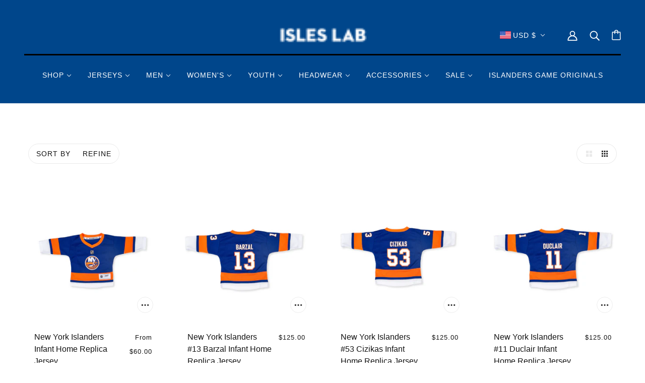

--- FILE ---
content_type: text/css
request_url: https://isleslab.com/cdn/shop/t/36/assets/user.css?v=69760261189249723431755879824
body_size: -452
content:
.customH{border-bottom:3px solid black!important}.carousel--root{padding-bottom:14px!important;padding-top:14px!important}.featured-collection--header{padding-top:20px}#featured-collection-show-more{margin-bottom:20px!important}
/*# sourceMappingURL=/cdn/shop/t/36/assets/user.css.map?v=69760261189249723431755879824 */


--- FILE ---
content_type: text/css
request_url: https://isleslab.com/cdn/shop/t/36/assets/bcpo-front.css?v=88869760055317235341755879824
body_size: 3237
content:
#bcpo .selector-wrapper,#bcpo .bcpo-colors,#bcpo .bcpo-images,#bcpo .bcpo-buttons,#bcpo .bcpo-dd,#bcpo .bcpo-dd .inner li,#bcpo .bcpo-text,#bcpo .bcpo-textarea,#bcpo .bcpo-radios,#bcpo .bcpo-checkboxes,#bcpo .bcpo-default,#bcpo .bcpo-select,#bcpo .bcpo-select1,#bcpo .bcpo-dropdown,#bcpo .bcpo-dropdown select,#bcpo .bcpo-default select,#bcpo .bcpo-select select,#bcpo .bcpo-select1 select,#bcpo .bcpo-front-color-option,#bcpo .bcpo-front-image-option,#bcpo .bcpo-front-button-option,#bcpo .bcpo-front-dd-option,#bcpo .bcpo-colors div.bcpo-color-parent,#bcpo .bcpo-colors label.bcpo-front-color-label,#bcpo input.bcpo-front-color-label,#bcpo .bcpo-images div.bcpo-image-parent,#bcpo .bcpo-images label.bcpo-front-image-label,#bcpo input.bcpo-front-image-label,#bcpo .bcpo-front-uniform-button-label,#bcpo label,#bcpo .bcpo-tooltip{margin:0;padding:0;max-width:none;min-width:0;max-height:none;min-height:0;width:auto;height:auto;float:none;border:0;text-indent:0;transform:none;text-transform:none}.product-options>#bcpo{font-size:16px}.halo-productView-right #bcpo{font-size:14px}#bcpo .bcpo-default select{max-width:100%}#bcpo .bcpo-price-addons{transition:all .2s linear;height:0;overflow:hidden;box-shadow:inset 0 0 0 1px #999;padding-left:12px;padding-right:12px;line-height:34px;clear:both}#bcpo .bcpo-addons-price{color:green}#bcpo .bcpo-file-check{font-size:12px}#addToCartForm #bcpo .selector-wrapper{width:auto;float:none;min-height:0}#bcpo{width:100%}#bcpo input{display:inline}#bcpo .selector-wrapper{box-shadow:none;display:block;visibility:visible}#bcpo .selector-wrapper label{position:static;pointer-events:auto}#bcpo .selector-wrapper:before,#bcpo .selector-wrapper:after{content:none}#bcpo:not(.g-card) .bcpo-buttons,#bcpo:not(.g-card) .bcpo-colors,#bcpo:not(.g-card) .bcpo-images,#bcpo:not(.g-card) .bcpo-radios,#bcpo:not(.g-card) .bcpo-checkboxes,#bcpo:not(.g-card) .bcpo-dropdown,#bcpo:not(.g-card) .bcpo-default,#bcpo:not(.g-card) .bcpo-text,#bcpo:not(.g-card) .bcpo-textarea,#bcpo:not(.g-card) .bcpo-file,#bcpo:not(.g-card) .bcpo-instructions,#bcpo:not(.g-card) .bcpo-grid{display:block!important}.cart-item-block-right>.cart-item-properties>.product-option{flex-wrap:wrap}.cart-item-block-right>.cart-item-properties>.product-option>.definitionList-value{flex-basis:100%;margin-left:0}#bcpo:not(.g-card) td.bcpo-default{display:table-cell!important}#bcpo .bcpo-hide{display:none!important}#bcpo .bcpo-instructions a{text-decoration:underline;color:#2c5cc5}#bcpo .bcpo-text input,#bcpo .bcpo-textarea textarea{background:#fff;color:#000;border:1px solid #A0A0A0;border-radius:4px;padding:10px 4px;margin:0;width:100%;max-width:415px}#bcpo .bcpo-file input{margin:0;max-width:100%;line-height:1;height:auto;cursor:pointer;background:transparent;border:0;padding:4px 0;width:100%}#bcpo .bcpo-file input::-webkit-file-upload-button{background:#fff;color:#000;border:1px solid #A0A0A0;border-radius:4px;padding:5px 20px;cursor:pointer}#bcpo .bcpo-file input::-webkit-file-upload-button:hover{border:1px solid black}@media (max-width: 767px){#bcpo .bcpo-file input{padding:10px;width:auto;border:1px solid #A0A0A0;border-radius:4px}#bcpo .bcpo-file input::-webkit-file-upload-button{margin:-1px 15px -1px -1px}}#bcpo .bcpo-default select,#bcpo .bcpo-select select,#bcpo .bcpo-select1 select,#bcpo .bcpo-dropdown select{margin-bottom:0;appearance:none;-webkit-appearance:none;-moz-appearance:none;padding:6px 22px 6px 8px;cursor:pointer;border:1px solid #a0a0a0;border-radius:4px;min-height:36px;display:inline-block!important;color:#000;background:#fff url("data:image/svg+xml;utf8,<svg fill='black' height='24' viewBox='0 0 24 24' width='24' xmlns='http://www.w3.org/2000/svg'><path d='M7 10l5 5 5-5z'/><path d='M0 0h24v24H0z' fill='none'/></svg>") no-repeat scroll right 2px center!important;line-height:1.2}#bcpo .bcpo-default option,#bcpo .bcpo-select option,#bcpo .bcpo-select1 option,#bcpo .bcpo-dropdown option{color:#000;background:#fff}#bcpo .bcpo-dropdown select,#bcpo .bcpo-select1 select,#bcpo .bcpo-select select{padding:6px 4px;border:1px solid #a0a0a0;border-radius:4px}#bcpo .bcpo-default select,#bcpo .bcpo-select select,#bcpo .bcpo-select1 select,#bcpo .bcpo-dropdown select,#bcpo .bcpo-text input,#bcpo .bcpo-textarea textarea{min-width:250px}#bcpo .bcpo-table{width:100%;border-collapse:collapse;border-spacing:0}#bcpo .bcpo-table .bcpo-default select{min-width:0;width:100%}#bcpo .bcpo-table td{padding:5px;font-size:14px;border:1px solid #a0a0a0}#bcpo .bcpo-table thead tr:first-child td{background:gray;border:1px solid gray;color:#fff}#bcpo tr:first-child th:after,#bcpo tr:first-child td:after{content:none}#bcpo .fb-messenger-checkbox{display:block!important}#bcpo label:after{content:none}#bcpo>div>label{cursor:default}#bcpo .bcpo-front-color-option,#bcpo .bcpo-front-image-option,#bcpo .bcpo-front-button-option,#bcpo .bcpo-front-dd-option{position:absolute;z-index:-1000;left:50%;bottom:0;overflow:hidden;clip:rect(0 0 0 0);height:1px;width:1px;margin:-1px;padding:0;border:0}#bcpo .single-option-selector,.product-form__quantity-input{opacity:1;background:transparent}#bcpo .single-option-selector{border:0;padding:0;max-width:none;min-width:0;max-height:none;min-height:0;width:auto;height:auto;display:block}#bcpo .bcpo-buttons,#bcpo .bcpo-dd{line-height:normal}.bcpo-quantity-parent .bcpo-quantity{display:inline-block;padding:0;margin:0;border:1px solid #A0A0A0;border-radius:0;background:#fff;color:#000;text-align:center;width:60px!important;height:40px;box-sizing:border-box;min-width:0;min-height:0;line-height:1;position:relative;vertical-align:bottom;outline:none}.bcpo-super-hide{display:none;opacity:0;visibility:hidden;position:absolute;top:0;left:99999px}.bcpo-quantity-parent .bcpo-quantity-button{display:inline-block;line-height:1!important;background:#fff;padding:0;margin:0;color:#000;width:40px!important;height:40px!important;box-sizing:border-box;min-width:0;min-height:0;text-align:center;border:1px solid #A0A0A0;border-radius:0;position:relative;outline:none}.bcpo-quantity-parent .bcpo-quantity:hover,.bcpo-quantity-parent .bcpo-quantity-button:hover{z-index:4}.bcpo-quantity-parent .bcpo-quantity:focus{box-shadow:none}.bcpo-quantity-parent .bcpo-quantity-button.down{margin-right:-1px;border-top-left-radius:4px;border-bottom-left-radius:4px}.bcpo-quantity-parent .bcpo-quantity-button.up{margin-left:-1px;border-top-right-radius:4px;border-bottom-right-radius:4px}.bcpo-quantity-parent .bcpo-quantity:hover,.bcpo-quantity-parent .bcpo-quantity-button:hover,#bcpo .bcpo-default select:hover,#bcpo .bcpo-select select:hover,#bcpo .bcpo-select1 select:hover,#bcpo .bcpo-dropdown select:hover,#bcpo .bcpo-text input:hover,#bcpo .bcpo-textarea textarea:hover{border:1px solid black}#bcpo .bcpo-colors div.bcpo-color-parent,#bcpo .bcpo-images div.bcpo-image-parent{width:48px;margin:0 4px 4px 0;padding:2px;box-sizing:border-box;border-radius:6px;-moz-border-radius:6px;-webkit-border-radius:6px;border:1px solid #A0A0A0;cursor:pointer}#bcpo .bcpo-colors .bcpo-jumbo-swatches div.bcpo-color-parent,#bcpo .bcpo-images .bcpo-jumbo-swatches div.bcpo-image-parent{width:100px}#bcpo .bcpo-colors .bcpo-medium-swatches div.bcpo-color-parent,#bcpo .bcpo-images .bcpo-medium-swatches div.bcpo-image-parent{width:66px}#bcpo .bcpo-colors label.bcpo-front-color-label:before,#bcpo .bcpo-images label.bcpo-front-image-label:before{content:none}#bcpo .bcpo-colors label.bcpo-front-color-label,#bcpo input.bcpo-front-color-label,#bcpo .bcpo-images label.bcpo-front-image-label,#bcpo input.bcpo-front-image-label{display:inline-block!important;line-height:normal;box-sizing:border-box;cursor:pointer;border:0;border-radius:3px;-moz-border-radius:3px;-webkit-border-radius:3px;outline:0;margin:0;padding:0;text-align:center;-webkit-touch-callout:none;-webkit-user-select:none;-khtml-user-select:none;-moz-user-select:none;-ms-user-select:none;user-select:none;width:100%;height:42px;color:transparent}#bcpo .bcpo-colors .bcpo-circle div.bcpo-color-parent,#bcpo .bcpo-images .bcpo-circle div.bcpo-image-parent,#bcpo .bcpo-colors .bcpo-circle label.bcpo-front-color-label,#bcpo .bcpo-images .bcpo-circle label.bcpo-front-image-label{border-radius:50%}#bcpo .bcpo-jumbo-swatches label.bcpo-front-color-label,#bcpo .bcpo-jumbo-swatches input.bcpo-front-color-label,#bcpo .bcpo-jumbo-swatches label.bcpo-front-image-label,#bcpo .bcpo-jumbo-swatches input.bcpo-front-image-label{height:94px}#bcpo .bcpo-medium-swatches label.bcpo-front-color-label,#bcpo .bcpo-medium-swatches input.bcpo-front-color-label,#bcpo .bcpo-medium-swatches label.bcpo-front-image-label,#bcpo .bcpo-medium-swatches input.bcpo-front-image-label{height:60px}#bcpo .bcpo-buttons label.bcpo-front-button-label:hover,#bcpo button.bcpo-front-button-label:hover,#bcpo .bcpo-colors div.bcpo-color-parent:hover,#bcpo .bcpo-images div.bcpo-image-parent:hover{border:1px solid black}#bcpo .bcpo-buttons label.bcpo-front-button-label.bcpo-disabled{opacity:.4;border:1px dashed black}#bcpo .bcpo-colors div.bcpo-color-parent.bcpo-disabled,#bcpo .bcpo-images div.bcpo-image-parent.bcpo-disabled{border:1px dashed gray}#bcpo .bcpo-color-parent label.bcpo-disabled,#bcpo .bcpo-image-parent label.bcpo-disabled{opacity:.4}#bcpo option.bcpo-disabled,#bcpo option:disabled{color:#a0a0a0}#bcpo .bcpo-buttons label.bcpo-front-button-label,#bcpo button.bcpo-front-button-label{min-width:55px;width:auto;max-width:none;display:inline-block!important;line-height:normal;box-sizing:border-box;cursor:pointer;margin:0 4px 4px 0;padding:8px 12px;background:#fff;color:#000;outline:none;text-align:center;border:1px solid #A0A0A0;border-radius:4px;-moz-border-radius:4px;-webkit-border-radius:4px;-webkit-touch-callout:none;-webkit-user-select:none;-khtml-user-select:none;-moz-user-select:none;-ms-user-select:none;user-select:none}#bcpo .bcpo-buttons label.bcpo-front-uniform-button-label,#bcpo button.bcpo-front-uniform-button-label{width:48px;padding:8px 0;box-sizing:border-box;overflow:hidden;text-align:center!important}#bcpo .bcpo-front-button-option:checked+.bcpo-front-button-label{border:1px solid black;background:#000;color:#fff}#bcpo .bcpo-images input:checked+label,#bcpo .bcpo-colors input:checked+label{box-shadow:0 0 0 3px #000;-webkit-box-shadow:0 0 0 3px black;-moz-box-shadow:0 0 0 3px black}#bcpo .selector-wrapper>:last-child{margin-bottom:24px}#bcpo .selector-wrapper.bcpo-buttons>:last-child,#bcpo .selector-wrapper.bcpo-colors>:last-child,#bcpo .selector-wrapper.bcpo-images>:last-child{margin-bottom:20px}#bcpo .selector-wrapper>label>span.bcpo-value{font-weight:400}#bcpo .bcpo-label>label{line-height:1.3;display:inline-block;padding-bottom:8px;float:none;text-transform:none}#bcpo .bcpo-title{margin-right:8px}#bcpo .bcpo-addon{margin-left:8px}#bcpo .bcpo-radios input[type=radio],#bcpo .bcpo-checkboxes input[type=checkbox]{height:13px;width:auto;float:none;margin-top:0;margin-right:10px;min-height:0;cursor:pointer}#bcpo .bcpo-radios input[type=radio]{-webkit-appearance:radio;appearance:radio;clip:auto;position:static}#bcpo .bcpo-checkboxes input[type=checkbox]{-webkit-appearance:checkbox;appearance:checkbox;clip:auto;position:static}#bcpo .bcpo-radios input[type=radio]:before,#bcpo .bcpo-checkboxes input[type=checkbox]:before,#bcpo .bcpo-radios input[type=radio]:after,#bcpo .bcpo-checkboxes input[type=checkbox]:after{content:none}#bcpo .bcpo-radios>label,#bcpo .bcpo-checkboxes>label{line-height:1.4;vertical-align:top;display:inline-block;float:none;min-width:0;text-indent:-24px;margin:auto 20px 11px 0;padding-left:24px;cursor:pointer}#bcpo span.bcpo-tooltip{display:none;position:absolute;top:0;line-height:normal;text-align:center;left:50%;transform:translate(-50%);font-size:12px;padding:6px 7px;background-color:#000;color:#fff;z-index:5;border-radius:4px;-moz-border-radius:4px;-webkit-border-radius:4px;word-break:normal;overflow-wrap:normal}#bcpo .bcpo-dd span.bcpo-tooltip{left:calc(100% + 4px);transform:none}#bcpo .bcpo-colors span.bcpo-tooltip,#bcpo .bcpo-images span.bcpo-tooltip{top:calc(100% + 6px)}#bcpo .bcpo-buttons span.bcpo-tooltip{top:100%}#bcpo .bcpo-dd>ul>li{min-width:202px;line-height:1.4}#bcpo .bcpo-dd .inner label{min-width:200px}#bcpo .bcpo-dd{width:auto}#bcpo .bcpo-dd ul{position:relative;margin:0;padding:0}#bcpo .bcpo-dd span.bcpo-tooltip{padding:0 4px;right:-1px;left:auto!important;border-radius:0;pointer-events:none;display:flex;height:100%;align-items:center}#bcpo .bcpo-dd ul li{position:relative;list-style:none;cursor:pointer;margin:0}#bcpo .bcpo-dd .inner{position:absolute;top:calc(100% + 1px);left:0;right:0;z-index:15;margin:-1px;opacity:0;border:1px solid black;background:#fff;overflow-x:hidden;overflow-y:auto;max-height:50vh;padding:1px}#bcpo .bcpo-dd .bcpo-active .inner{opacity:1}#bcpo .bcpo-dd>ul>li>span{pointer-events:none}#bcpo .bcpo-dd .bcpo-active,#bcpo .bcpo-dd>ul>li:hover{border:1px solid black}#bcpo .bcpo-dd .inner,#bcpo .bcpo-dd .inner li{height:0}#bcpo .bcpo-dd .bcpo-active .inner,#bcpo .bcpo-dd .bcpo-active li{height:auto}#bcpo .bcpo-dd>ul>li,#bcpo label.bcpo-front-dd-label{display:inline-block;box-sizing:border-box;padding:3px 8px;outline:none;cursor:pointer;margin:0;text-align:left;-webkit-touch-callout:none;-webkit-user-select:none;-khtml-user-select:none;-moz-user-select:none;-ms-user-select:none;user-select:none}#bcpo .bcpo-dd>ul>li{border:1px solid #A0A0A0;background:#fff url("data:image/svg+xml;utf8,<svg fill='black' height='24' viewBox='0 0 24 24' width='24' xmlns='http://www.w3.org/2000/svg'><path d='M7 10l5 5 5-5z'/><path d='M0 0h24v24H0z' fill='none'/></svg>") no-repeat scroll right 2px center;color:#000;border-radius:4px;-moz-border-radius:4px;-webkit-border-radius:4px;padding:6px 22px 6px 8px}#bcpo .bcpo-dd>ul>li.bcpo-active{border-bottom-left-radius:0;border-bottom-right-radius:0;-moz-border-bottom-left-radius:0;-moz-border-bottom-right-radius:0;-webkit-border-bottom-left-radius:0;-webkit-border-bottom-right-radius:0}#bcpo .bcpo-dd ul li{text-decoration:none;-webkit-user-select:none;-khtml-user-select:none;-moz-user-select:none;user-select:none}#bcpo .bcpo-dd .inner label{background:#fff;color:#000;line-height:1.4}#bcpo .bcpo-dd .inner label:hover{background:#1e90ff;color:#fff}#bcpo .bcpo-dd label.bcpo-disabled{color:#a0a0a0}.bcpo-value-tooltip{background:#000;color:#fff;position:absolute;z-index:5;opacity:0;pointer-events:none;padding:7px 20px;transition:opacity .3s;transform:translate(-50%,calc(-100% - 15px));left:50%;top:0;line-height:1.4;text-align:center;white-space:nowrap}.bcpo-value-tooltip:after{content:"";position:absolute;width:0;height:0;border-left:10px solid transparent;border-right:10px solid transparent;border-top:14px solid #000;bottom:1px;left:50%;transform:translate(-50%,100%)}.bcpo-validation{display:none;align-items:center;position:absolute;z-index:1;left:99999px;border:1px solid #A0A0A0;color:#121212;padding:8px 13px;background:#fff;font-family:sans-serif;font-size:14px;line-height:1.4;letter-spacing:.3px;box-shadow:4px 4px 6px #00000040;-webkit-user-select:none;-ms-user-select:none;user-select:none}.bcpo-validation:before{content:"";position:absolute;transform:rotate(45deg);border:1px solid #A0A0A0;border-right-width:0;border-bottom-width:0;top:-6px;left:15px;width:10px;background:#fff;height:10px}#bcpo .bcpo-xs.bcpo-buttons .bcpo-front-button-label.bcpo-disabled,#bcpo .bcpo-xs .bcpo-color-parent label.bcpo-disabled,#bcpo .bcpo-xs .bcpo-image-parent label.bcpo-disabled{opacity:1}.bcpo-xs .bcpo-front-button-label.bcpo-disabled:before,.bcpo-xs .bcpo-color-parent.bcpo-disabled:before,.bcpo-xs .bcpo-image-parent.bcpo-disabled:before{content:"";width:1px;height:100%;position:absolute;left:50%;top:0;background:red;transform:translate(-1px) rotate(45deg);z-index:4;pointer-events:none}.bcpo-xs .bcpo-front-button-label.bcpo-disabled:before{transform:translate(-2px,-2px) rotate(45deg)}#bcpo .bcpo-xs .bcpo-front-button-label.bcpo-disabled:after,.bcpo-xs .bcpo-color-parent.bcpo-disabled:after,.bcpo-xs .bcpo-image-parent.bcpo-disabled:after{content:"";width:1px;height:100%;position:absolute;left:50%;top:0;background:red;transform:translate(-1px) rotate(-45deg);z-index:4;pointer-events:none}#bcpo .bcpo-xs .bcpo-front-button-label.bcpo-disabled:after{transform:translate(-2px,-2px) rotate(-45deg)}#bcpo.bcpo-dark .bcpo-default select:hover,#bcpo.bcpo-dark .bcpo-colors div.bcpo-color-parent:hover,#bcpo.bcpo-dark .bcpo-images div.bcpo-image-parent:hover,#bcpo.bcpo-dark .bcpo-text input:hover,#bcpo.bcpo-dark .bcpo-textarea textarea:hover,#bcpo.bcpo-dark .bcpo-dd>ul>li:hover,#bcpo.bcpo-dark .bcpo-active,#bcpo.bcpo-dark .bcpo-quantity:hover{border:1px solid #ddd}#bcpo.bcpo-dark .bcpo-buttons label.bcpo-front-button-label:hover,#bcpo.bcpo-dark button.bcpo-front-button-label:hover,#bcpo.bcpo-dark .bcpo-colors div.bcpo-color-parent:hover,#bcpo.bcpo-dark .bcpo-images div.bcpo-image-parent:hover{background:#a9a9a9;border:1px solid #A9A9A9;color:#000}#bcpo.bcpo-dark .bcpo-buttons input:checked+.bcpo-front-button-label,#bcpo.bcpo-dark .bcpo-buttons input:checked+.bcpo-front-uniform-button-label,#bcpo.bcpo-dark .bcpo-buttons input:checked:hover+.bcpo-front-button-label:hover{border:1px solid #B9B9B9;background:#000;color:#b9b9b9}#bcpo.bcpo-dark .bcpo-buttons label.bcpo-front-button-label.bcpo-disabled{opacity:1;color:#b9b9b9;background:#565656;border:1px dashed #B9B9B9}#bcpo.bcpo-dark .bcpo-colors div.bcpo-color-parent.bcpo-disabled,#bcpo.bcpo-dark .bcpo-images div.bcpo-image-parent.bcpo-disabled{border:1px dashed #A0A0A0}#bcpo.bcpo-dark .bcpo-images input:checked+label,#bcpo.bcpo-dark .bcpo-colors input:checked+label{box-shadow:0 0 0 3px #fff;-webkit-box-shadow:0 0 0 3px white;-moz-box-shadow:0 0 0 3px white}#bcpo.bcpo-dark .bcpo-file input{background:#fff;color:#000;padding:4px}#bcpo.bcpo-invisible label,#bcpo.bcpo-invisible div.bcpo-color-parent,#bcpo.bcpo-invisible div.bcpo-color-parent.bcpo-disabled,#bcpo.bcpo-invisible div.bcpo-image-parent,#bcpo.bcpo-invisible div.bcpo-image-parent.bcpo-disabled,#bcpo.bcpo-invisible label.bcpo-front-button-label,#bcpo.bcpo-invisible label.bcpo-front-button-label.bcpo-disabled{border:1px solid transparent}#bcpo.bcpo-square label.bcpo-front-color-label,#bcpo.bcpo-square label.bcpo-front-image-label,#bcpo.bcpo-square label.bcpo-front-button-label,#bcpo.bcpo-square .bcpo-dd>ul>li,#bcpo.bcpo-square .bcpo-dropdown select,#bcpo.bcpo-square .bcpo-select select,#bcpo.bcpo-square .bcpo-select1 select,#bcpo.bcpo-square .bcpo-text input,#bcpo.bcpo-square .bcpo-textarea textarea,#bcpo.bcpo-square button,#bcpo.bcpo-square div.bcpo-color-parent,#bcpo.bcpo-square div.bcpo-image-parent,#bcpo.bcpo-square input,#bcpo.bcpo-square>ul>li,#bcpo.bcpo-square .bcpo-quantity-button,#bcpo.bcpo-square .bcpo-default select,#bcpo.bcpo-square .bcpo-file input::-webkit-file-upload-button{border-radius:0}#bcpo.bcpo-tooltips-hidden .bcpo-tooltip{display:none!important}.product-single__meta #dispatch-time-message{margin:0 0 25px}.omega #dispatch-time-message{margin:0 0 28px}.bcpo-quickview{font-size:12px;display:flex;align-items:flex-end;justify-content:center;margin-top:4px}.bcpo-quickview #bcpo .selector-wrapper{margin-bottom:0}.bcpo-quickview #bcpo .bcpo-buttons{padding-bottom:0}.bcpo_discount{display:flex;justify-content:flex-end;text-align:right}.bcpo_discount input[type=text]{height:60px;max-width:200px}.bcpo_discount button{border:1px solid #e3e3e3;background:#f1f1f1;height:60px;padding:0 50px}.cartForm .cart-popup-ul-bottom .cart__checkout,.cartForm .cart-popup-ul-bottom .additional-checkout-buttons,.cartForm .cart-popup-ul-middle .money,.cartForm .cart-popup-ul-top .total-items{display:none}.cart-item__details .product-option{word-break:normal!important}.bcpo-modal-parent{transition:visibility .2s ease-in,opacity .2s ease-in;opacity:0;visibility:hidden;color:#000;background:#fff;padding:40px 20px;position:fixed;background:#0000001a;z-index:99999;top:0;left:0;right:0;bottom:0}.bcpo-modal{transition:visibility .2s ease-in,opacity .2s ease-in,transform .2s ease-in;opacity:0;visibility:hidden;color:#000;background:#fff;padding:40px 20px;overflow-y:auto;max-height:calc(100vh - 70px);width:calc(100% - 30px);max-width:700px;position:fixed;top:50px;left:50%;transform:translate(-50%) scale(.8);box-shadow:0 0 62px 35px #0000001a;z-index:10010}.bcpo-modal-active{opacity:1;visibility:visible}.bcpo-modal-active .bcpo-modal{opacity:1;visibility:visible;transform:translate(-50%) scale(1)}.bcpo-modal h2{text-align:center;margin-bottom:20px}.bcpo-modal-close-link,.bcpo-view-cart-link{background:#047bd5;background-color:#047bd5;color:#fff;padding:8px 25px}.bcpo-modal-buttons{display:flex;justify-content:center}.bcpo-modal-buttons a:not(:last-child){margin-right:10px}.bcpo-modal-content{display:flex;align-items:flex-start;justify-content:center;margin-bottom:20px}.bcpo-modal-content img{display:block;max-width:100px;margin:0 10px 0 0}.bcpo-modal-close-button{width:16px;height:16px;opacity:.3;cursor:pointer;display:flex;position:absolute;top:10px;right:10px;transform:translate(0)}.bcpo-modal-close-button:hover{opacity:1}.bcpo-modal-close-button:before,.bcpo-modal-close-button:after{content:"";position:absolute;top:0;right:7px;height:17px;width:2px;background-color:#333}.bcpo-modal-close-button:before{transform:rotate(45deg)}.bcpo-modal-close-button:after{transform:rotate(-45deg)}:root{--loader-main-color: #989898;--loader-size: 34px}.r-apps-loader{position:relative;width:var(--loader-size);height:var(--loader-size)}div.r-apps-loader:empty{display:block}@-webkit-keyframes bcpospin{0%{-webkit-transform:rotate(0deg)}to{-webkit-transform:rotate(360deg)}}@keyframes bcpospin{0%{transform:rotate(0)}to{transform:rotate(360deg)}}.r-apps-loader:after{content:"";display:block;position:absolute;left:0;top:0;right:0;bottom:0;width:96%;height:96%;border-style:solid;border-color:var(--loader-main-color);border-top-color:transparent;border-width:4px;border-radius:50%;-webkit-animation:bcpospin .8s linear infinite;animation:bcpospin .8s linear infinite;box-sizing:border-box}.r-apps-loader--inside-atc{position:absolute;right:10px;top:calc(50% - 12.5px);width:25px!important;height:25px!important}.r-apps-loader--hidden,div.r-apps-loader--hidden:empty{display:none}@-webkit-keyframes load3{0%{-webkit-transform:rotate(0deg);transform:rotate(0)}to{-webkit-transform:rotate(360deg);transform:rotate(360deg)}}@keyframes load3{0%{-webkit-transform:rotate(0deg);transform:rotate(0)}to{-webkit-transform:rotate(360deg);transform:rotate(360deg)}}
/*# sourceMappingURL=/cdn/shop/t/36/assets/bcpo-front.css.map?v=88869760055317235341755879824 */


--- FILE ---
content_type: text/javascript
request_url: https://isleslab.com/cdn/shop/t/36/assets/header.js?v=117751550499451525721755879824
body_size: 149
content:
class Header extends HTMLElement{constructor(){super()}connectedCallback(){this.announcement=document.querySelector(".announcement--root"),this.container=this.querySelector(".header--container"),this.current_width=window.innerWidth,this.fixed_enabled="true"===this.getAttribute("data-fixed-enabled"),this.fixed_state=!1;var e=this.querySelector(".y-menu"),t=document.querySelector(".mobile-nav--menu"),i=this.querySelector(".header--localization-for-off-canvas > *"),s=document.querySelector(".mobile-nav--localization"),h=document.querySelector(".mobile-nav--login"),r=this.querySelector(".mobile-nav--login--for-off-canvas > *"),n=document.querySelector(".mobile-nav--search");this.mobile_nav_search_icon=this.querySelector(".mobile-nav--search--for-off-canvas > *"),this.element_pairs=[{parent:t,child:e},{parent:h,child:r},{parent:n,child:this.mobile_nav_search_icon},{parent:s,child:i}],this.load()}load(){this.element_pairs.forEach(e=>this.moveElement(e.parent,e.child)),Shopify.designMode&&(this.sectionListeners(),this.inspectListeners()),this.fixed_enabled&&(this.header_fill=this.previousElementSibling,this.initFixed(),window.on("theme:XMenu:loaded",()=>this.initFixed()))}moveElement(e,t){e&&(e.innerHTML=""),e&&t&&e.appendChild(t)}sectionListeners(){this.on("theme:section:load",()=>{window.trigger("theme:modal:close"),theme.off_canvas.reset(),this.mobile_nav_search_icon&&window.trigger("theme:search:updateLinks")})}inspectListeners(){this.fixed_enabled&&(document.addEventListener("shopify:inspector:activate",()=>this.fixHeader(!1)),document.addEventListener("shopify:inspector:deactivate",()=>{setTimeout(()=>this.detectAndFixHeader(),0)}))}initFixed(){this.getHeaderHeights(),this.setHeaderFill(),this.setThresholdValues(),this.createObserver()}getHeaderHeights(){const e=this.cloneNode(!0),t=(e.setAttribute("data-fixed",!0),this.cloneNode(!0));t.setAttribute("data-fixed",!1),this.fixed_height=theme.utils.getHiddenElHeight(e,!1),this.unfixed_height=theme.utils.getHiddenElHeight(t,!1)}setHeaderFill(){this.header_fill.style.height=this.unfixed_height+"px",this.style.top=this.header_fill.offset().top+"px"}setThresholdValues(){this.pixel_threshold=this.unfixed_height-this.fixed_height,this.observer_threshold=+(1-this.pixel_threshold/this.unfixed_height).toFixed(4),1<this.observer_threshold&&(this.observer_threshold=1)}createObserver(){this.observer&&this.observer.unobserve(this.header_fill),this.observer=new IntersectionObserver(()=>this.detectAndFixHeader(),{threshold:this.observer_threshold}),this.observer.observe(this.header_fill)}detectAndFixHeader(){if(!Shopify.inspectMode){let e;e=this.announcement?this.pixel_threshold+this.announcement.offsetHeight:this.pixel_threshold,window.pageYOffset>=e&&!this.fixed_state?this.fixHeader(!0):window.pageYOffset<e&&this.fixed_state&&this.fixHeader(!1)}}fixHeader(e){this.fixed_state=e,this.setAttribute("data-fixed",e),e?this.trigger("fixed"):this.trigger("unfixed")}}customElements.define("header-root",Header);